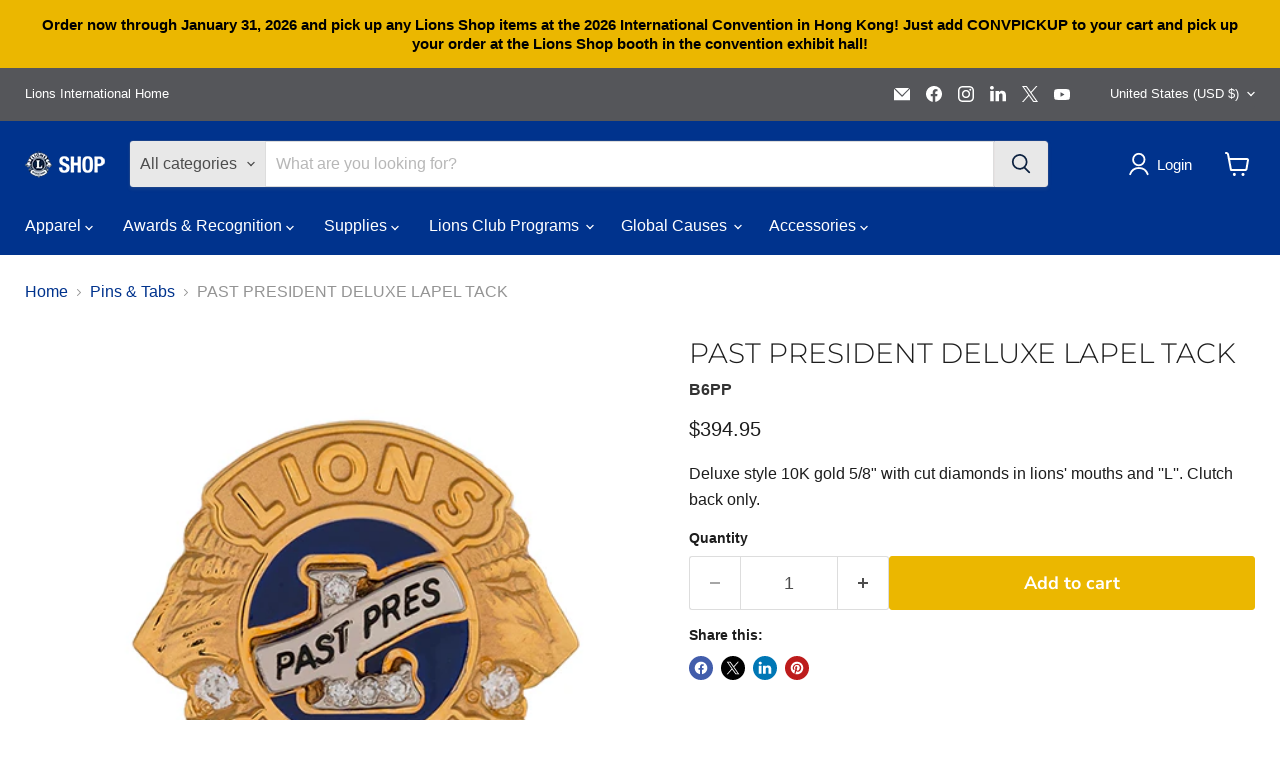

--- FILE ---
content_type: text/javascript; charset=utf-8
request_url: https://s3.us-east-2.amazonaws.com/orderlogic-production/lionsclubsinternational_constraints.js?202502190343
body_size: 3408
content:
var olConstraints = {"shop_id":23254564944,"money_format":"${{amount}}","order_min_quantity":null,"order_max_quantity":null,"messages":{"min_product_quantity_prompt":"Required minimum order quantity of {{quantity}} for {{product_title}}","max_product_quantity_prompt":"Required maximum order quantity of {{quantity}} for {{product_title}}","multiple_quantity_prompt":"{{product_title}} quantity must be multiple of {{quantity}}","min_order_amount_prompt":"Your cart doesn’t meet the minimum amount of {{amount}}","max_order_amount_prompt":"Your cart exceeds the maximum amount of {{amount}}","min_order_quantity_prompt":"Your cart doesn’t meet the minimum quantity of {{quantity}} items","max_order_quantity_prompt":"Your cart exceeds the maximum quantity of {{quantity}} items","modal_title":"Oops!","ok_button":"Ok!","dismiss_button":"Dismiss","update_button":"Update Cart","cart_changed_prompt":"Your cart has changed. Click ok to update you cart","custom_message":"Please fix these cart errors before checking out"},"4450044379216_minimum":{"product_id":4450044379216,"product":{"title":"SPORTS CAP ROYAL BLUE - PERSONALIZED"},"variant_count":1,"type":"minimum","amount":"12"},"4314022281296_minimum":{"product_id":4314022281296,"product":{"title":"PERSONALIZED DECAL"},"variant_count":1,"type":"minimum","amount":"50"},"4314022281296_multiple":{"product_id":4314022281296,"product":{"title":"PERSONALIZED DECAL"},"variant_count":1,"type":"multiple","amount":"50"},"4455036125264_minimum":{"product_id":4455036125264,"product":{"title":"SPORTS CAP ROYAL BLUE - PERSONALIZED"},"variant_count":1,"type":"minimum","amount":"12"},"4455036158032_minimum":{"product_id":4455036158032,"product":{"title":"TWILL BASEBALL CAP - PERSONALIZED"},"variant_count":1,"type":"minimum","amount":"12"},"4455032291408_minimum":{"product_id":4455032291408,"product":{"title":"DELUXE POPLIN CAP - PERSONALIZED"},"variant_count":1,"type":"minimum","amount":"12"},"4455036092496_minimum":{"product_id":4455036092496,"product":{"title":"MESH PANEL CAP - PERSONALIZED"},"variant_count":1,"type":"minimum","amount":"12"},"4461496041552_minimum":{"product_id":4461496041552,"product":{"title":"RED CIRCLE DESK CALENDAR"},"variant_count":2,"type":"minimum","amount":"25"},"4455050313808_minimum":{"product_id":4455050313808,"product":{"title":"APRON - PERSONALIZED"},"variant_count":1,"type":"minimum","amount":"12"},"4461496074320_minimum":{"product_id":4461496074320,"product":{"title":"RED CIRCLE MAGNETIC CALENDAR"},"variant_count":1,"type":"minimum","amount":"50"},"4314031292496_minimum":{"product_id":4314031292496,"product":{"title":"HELLO STIK-ON BADGE"},"variant_count":1,"type":"minimum","amount":"50"},"7549534109887_minimum":{"product_id":7549534109887,"product":{"title":"RED CIRCLE LOW TACK VINYL CALENDAR"},"variant_count":1,"type":"minimum","amount":"50"},"7586925871295_maximum":{"product_id":7586925871295,"product":{"title":"CONVENTION PICKUP HANDLING FEE"},"variant_count":1,"type":"maximum","amount":"1"},"4314031292496_multiple":{"product_id":4314031292496,"product":{"title":"HELLO STIK-ON BADGE"},"variant_count":1,"type":"multiple","amount":"50"},"7945335144639_multiple":{"product_id":7945335144639,"product":{"title":"HELLO STIK-ON BADGE 50PK"},"variant_count":1,"type":"multiple","amount":"50"},"tag_constraints":{},"tier":0,"deleted":false,"cart_metadata":false,"hide_dynamic_checkout_button":true}

--- FILE ---
content_type: text/javascript; charset=utf-8
request_url: https://lionsclubsinternational.myshopify.com/products/b6pp.js
body_size: 424
content:
{"id":4314019790928,"title":"PAST PRESIDENT DELUXE LAPEL TACK","handle":"b6pp","description":"\u003cp\u003eDeluxe style 10K gold 5\/8\" with cut diamonds in lions' mouths and ''L''. Clutch back only.\u003c\/p\u003e","published_at":"2019-10-25T13:55:55-05:00","created_at":"2019-10-25T13:55:55-05:00","vendor":"Club Supplies Warehouse","type":"Pins \u0026 Tabs","tags":["Club Awards","Club Officers","Officers"],"price":39495,"price_min":39495,"price_max":39495,"available":true,"price_varies":false,"compare_at_price":null,"compare_at_price_min":0,"compare_at_price_max":0,"compare_at_price_varies":false,"variants":[{"id":31006047764560,"title":"Default Title","option1":"Default Title","option2":null,"option3":null,"sku":"B6PP","requires_shipping":true,"taxable":true,"featured_image":null,"available":true,"name":"PAST PRESIDENT DELUXE LAPEL TACK","public_title":null,"options":["Default Title"],"price":39495,"weight":9,"compare_at_price":null,"inventory_management":"shopify","barcode":"47764560","quantity_rule":{"min":1,"max":null,"increment":1},"quantity_price_breaks":[],"requires_selling_plan":false,"selling_plan_allocations":[]}],"images":["\/\/cdn.shopify.com\/s\/files\/1\/0232\/5456\/4944\/files\/B6PP.jpg?v=1738252064"],"featured_image":"\/\/cdn.shopify.com\/s\/files\/1\/0232\/5456\/4944\/files\/B6PP.jpg?v=1738252064","options":[{"name":"Title","position":1,"values":["Default Title"]}],"url":"\/products\/b6pp","media":[{"alt":null,"id":27353231098047,"position":1,"preview_image":{"aspect_ratio":1.0,"height":500,"width":500,"src":"https:\/\/cdn.shopify.com\/s\/files\/1\/0232\/5456\/4944\/files\/B6PP.jpg?v=1738252064"},"aspect_ratio":1.0,"height":500,"media_type":"image","src":"https:\/\/cdn.shopify.com\/s\/files\/1\/0232\/5456\/4944\/files\/B6PP.jpg?v=1738252064","width":500}],"requires_selling_plan":false,"selling_plan_groups":[]}

--- FILE ---
content_type: text/javascript; charset=utf-8
request_url: https://lionsclubsinternational.myshopify.com/collections/pins/products/b6pp.js
body_size: 447
content:
{"id":4314019790928,"title":"PAST PRESIDENT DELUXE LAPEL TACK","handle":"b6pp","description":"\u003cp\u003eDeluxe style 10K gold 5\/8\" with cut diamonds in lions' mouths and ''L''. Clutch back only.\u003c\/p\u003e","published_at":"2019-10-25T13:55:55-05:00","created_at":"2019-10-25T13:55:55-05:00","vendor":"Club Supplies Warehouse","type":"Pins \u0026 Tabs","tags":["Club Awards","Club Officers","Officers"],"price":39495,"price_min":39495,"price_max":39495,"available":true,"price_varies":false,"compare_at_price":null,"compare_at_price_min":0,"compare_at_price_max":0,"compare_at_price_varies":false,"variants":[{"id":31006047764560,"title":"Default Title","option1":"Default Title","option2":null,"option3":null,"sku":"B6PP","requires_shipping":true,"taxable":true,"featured_image":null,"available":true,"name":"PAST PRESIDENT DELUXE LAPEL TACK","public_title":null,"options":["Default Title"],"price":39495,"weight":9,"compare_at_price":null,"inventory_management":"shopify","barcode":"47764560","quantity_rule":{"min":1,"max":null,"increment":1},"quantity_price_breaks":[],"requires_selling_plan":false,"selling_plan_allocations":[]}],"images":["\/\/cdn.shopify.com\/s\/files\/1\/0232\/5456\/4944\/files\/B6PP.jpg?v=1738252064"],"featured_image":"\/\/cdn.shopify.com\/s\/files\/1\/0232\/5456\/4944\/files\/B6PP.jpg?v=1738252064","options":[{"name":"Title","position":1,"values":["Default Title"]}],"url":"\/products\/b6pp","media":[{"alt":null,"id":27353231098047,"position":1,"preview_image":{"aspect_ratio":1.0,"height":500,"width":500,"src":"https:\/\/cdn.shopify.com\/s\/files\/1\/0232\/5456\/4944\/files\/B6PP.jpg?v=1738252064"},"aspect_ratio":1.0,"height":500,"media_type":"image","src":"https:\/\/cdn.shopify.com\/s\/files\/1\/0232\/5456\/4944\/files\/B6PP.jpg?v=1738252064","width":500}],"requires_selling_plan":false,"selling_plan_groups":[]}